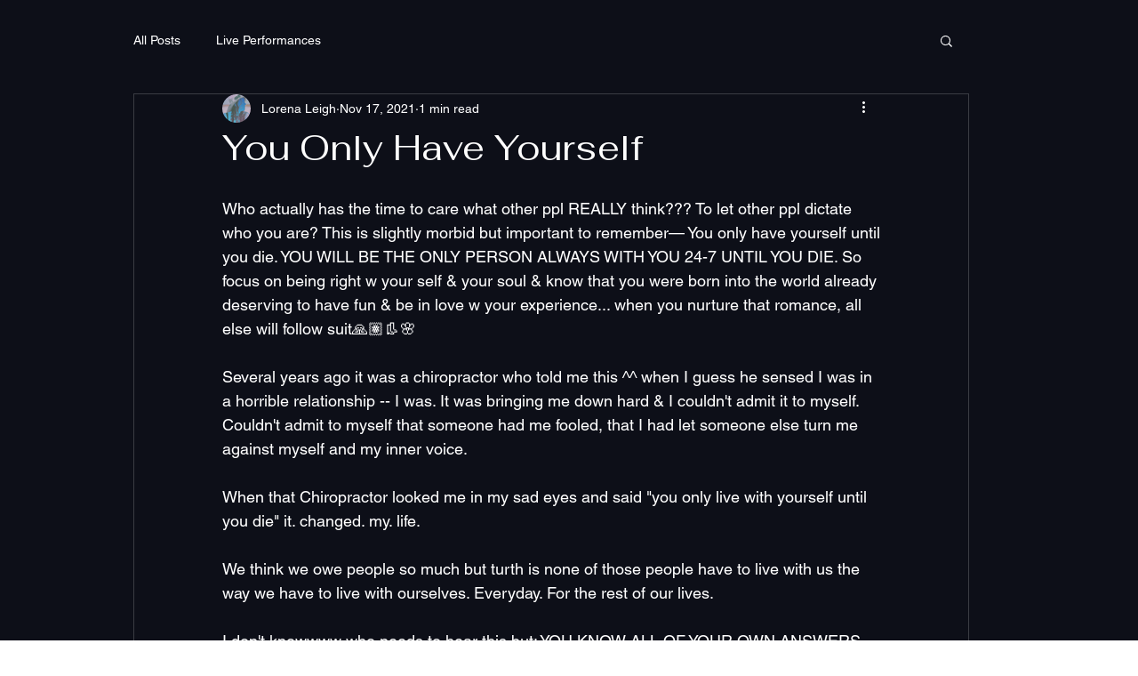

--- FILE ---
content_type: text/css; charset=utf-8
request_url: https://www.lorenaleigh.com/_serverless/pro-gallery-css-v4-server/layoutCss?ver=2&id=behnq-not-scoped&items=3425_1024_1535%7C3405_1024_1535%7C3620_1024_1535%7C3674_1024_683%7C3562_1024_1535%7C3467_1024_1535%7C3547_1024_1535%7C3534_1024_683&container=977_740_556.4375_720&options=gallerySizeType:px%7CenableInfiniteScroll:true%7CtitlePlacement:SHOW_ON_HOVER%7CimageMargin:5%7CisVertical:false%7CgridStyle:0%7CgalleryLayout:1%7CnumberOfImagesPerRow:0%7CgallerySizePx:300%7CcubeType:fill%7CgalleryThumbnailsAlignment:none
body_size: -127
content:
#pro-gallery-behnq-not-scoped [data-hook="item-container"][data-idx="0"].gallery-item-container{opacity: 1 !important;display: block !important;transition: opacity .2s ease !important;top: 0px !important;left: 0px !important;right: auto !important;height: 364px !important;width: 243px !important;} #pro-gallery-behnq-not-scoped [data-hook="item-container"][data-idx="0"] .gallery-item-common-info-outer{height: 100% !important;} #pro-gallery-behnq-not-scoped [data-hook="item-container"][data-idx="0"] .gallery-item-common-info{height: 100% !important;width: 100% !important;} #pro-gallery-behnq-not-scoped [data-hook="item-container"][data-idx="0"] .gallery-item-wrapper{width: 243px !important;height: 364px !important;margin: 0 !important;} #pro-gallery-behnq-not-scoped [data-hook="item-container"][data-idx="0"] .gallery-item-content{width: 243px !important;height: 364px !important;margin: 0px 0px !important;opacity: 1 !important;} #pro-gallery-behnq-not-scoped [data-hook="item-container"][data-idx="0"] .gallery-item-hover{width: 243px !important;height: 364px !important;opacity: 1 !important;} #pro-gallery-behnq-not-scoped [data-hook="item-container"][data-idx="0"] .item-hover-flex-container{width: 243px !important;height: 364px !important;margin: 0px 0px !important;opacity: 1 !important;} #pro-gallery-behnq-not-scoped [data-hook="item-container"][data-idx="0"] .gallery-item-wrapper img{width: 100% !important;height: 100% !important;opacity: 1 !important;} #pro-gallery-behnq-not-scoped [data-hook="item-container"][data-idx="1"].gallery-item-container{opacity: 1 !important;display: block !important;transition: opacity .2s ease !important;top: 0px !important;left: 248px !important;right: auto !important;height: 364px !important;width: 243px !important;} #pro-gallery-behnq-not-scoped [data-hook="item-container"][data-idx="1"] .gallery-item-common-info-outer{height: 100% !important;} #pro-gallery-behnq-not-scoped [data-hook="item-container"][data-idx="1"] .gallery-item-common-info{height: 100% !important;width: 100% !important;} #pro-gallery-behnq-not-scoped [data-hook="item-container"][data-idx="1"] .gallery-item-wrapper{width: 243px !important;height: 364px !important;margin: 0 !important;} #pro-gallery-behnq-not-scoped [data-hook="item-container"][data-idx="1"] .gallery-item-content{width: 243px !important;height: 364px !important;margin: 0px 0px !important;opacity: 1 !important;} #pro-gallery-behnq-not-scoped [data-hook="item-container"][data-idx="1"] .gallery-item-hover{width: 243px !important;height: 364px !important;opacity: 1 !important;} #pro-gallery-behnq-not-scoped [data-hook="item-container"][data-idx="1"] .item-hover-flex-container{width: 243px !important;height: 364px !important;margin: 0px 0px !important;opacity: 1 !important;} #pro-gallery-behnq-not-scoped [data-hook="item-container"][data-idx="1"] .gallery-item-wrapper img{width: 100% !important;height: 100% !important;opacity: 1 !important;} #pro-gallery-behnq-not-scoped [data-hook="item-container"][data-idx="2"].gallery-item-container{opacity: 1 !important;display: block !important;transition: opacity .2s ease !important;top: 0px !important;left: 496px !important;right: auto !important;height: 364px !important;width: 244px !important;} #pro-gallery-behnq-not-scoped [data-hook="item-container"][data-idx="2"] .gallery-item-common-info-outer{height: 100% !important;} #pro-gallery-behnq-not-scoped [data-hook="item-container"][data-idx="2"] .gallery-item-common-info{height: 100% !important;width: 100% !important;} #pro-gallery-behnq-not-scoped [data-hook="item-container"][data-idx="2"] .gallery-item-wrapper{width: 244px !important;height: 364px !important;margin: 0 !important;} #pro-gallery-behnq-not-scoped [data-hook="item-container"][data-idx="2"] .gallery-item-content{width: 244px !important;height: 364px !important;margin: 0px 0px !important;opacity: 1 !important;} #pro-gallery-behnq-not-scoped [data-hook="item-container"][data-idx="2"] .gallery-item-hover{width: 244px !important;height: 364px !important;opacity: 1 !important;} #pro-gallery-behnq-not-scoped [data-hook="item-container"][data-idx="2"] .item-hover-flex-container{width: 244px !important;height: 364px !important;margin: 0px 0px !important;opacity: 1 !important;} #pro-gallery-behnq-not-scoped [data-hook="item-container"][data-idx="2"] .gallery-item-wrapper img{width: 100% !important;height: 100% !important;opacity: 1 !important;} #pro-gallery-behnq-not-scoped [data-hook="item-container"][data-idx="3"]{display: none !important;} #pro-gallery-behnq-not-scoped [data-hook="item-container"][data-idx="4"]{display: none !important;} #pro-gallery-behnq-not-scoped [data-hook="item-container"][data-idx="5"]{display: none !important;} #pro-gallery-behnq-not-scoped [data-hook="item-container"][data-idx="6"]{display: none !important;} #pro-gallery-behnq-not-scoped [data-hook="item-container"][data-idx="7"]{display: none !important;} #pro-gallery-behnq-not-scoped .pro-gallery-prerender{height:971.239192420612px !important;}#pro-gallery-behnq-not-scoped {height:971.239192420612px !important; width:740px !important;}#pro-gallery-behnq-not-scoped .pro-gallery-margin-container {height:971.239192420612px !important;}#pro-gallery-behnq-not-scoped .pro-gallery {height:971.239192420612px !important; width:740px !important;}#pro-gallery-behnq-not-scoped .pro-gallery-parent-container {height:971.239192420612px !important; width:745px !important;}